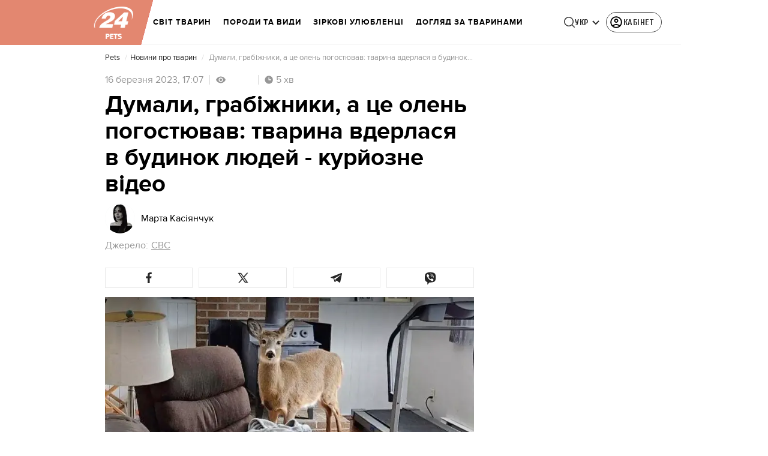

--- FILE ---
content_type: image/svg+xml
request_url: https://pets.24tv.ua/assets/img/share-icons/tb-facebook-soc-icon-dark.svg
body_size: -346
content:
<svg width="24" height="24" viewBox="0 0 24 24" fill="none" xmlns="http://www.w3.org/2000/svg">
<path d="M13.397 20.9972V12.8012H16.162L16.573 9.59217H13.397V7.54817C13.397 6.62217 13.655 5.98817 14.984 5.98817H16.668V3.12717C15.8487 3.03936 15.0251 2.99696 14.201 3.00017C11.757 3.00017 10.079 4.49217 10.079 7.23117V9.58617H7.33203V12.7952H10.085V20.9972H13.397Z" fill="#262626"/>
</svg>
